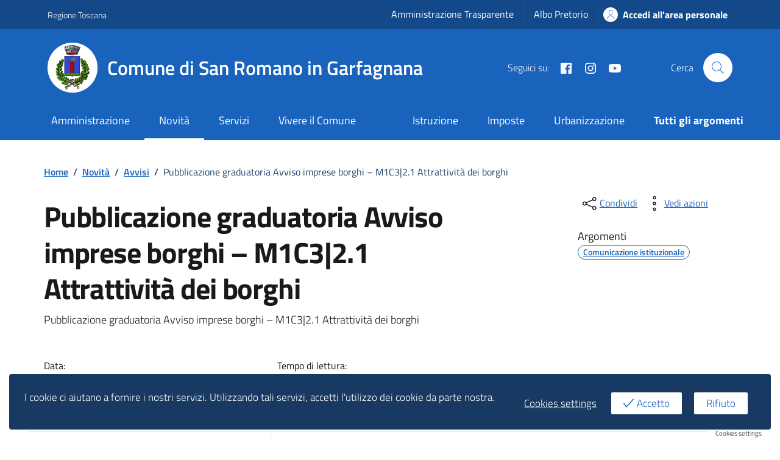

--- FILE ---
content_type: text/css
request_url: https://comune.san-romano-in-garfagnana.lu.it/wp-content/themes/design-comuni-wordpress-theme-1.7.0-child/style.css?ver=6.7.4
body_size: 3705
content:
/*
Theme Name:   Design Comuni Italia Child Theme
Theme URI:    https://www.smai.eu
Description:  
Author:       webmaster@smai.eu
Author URI:   https://www.smai.eu
Template:     design-comuni-wordpress-theme-1.7.0
Version:      1.7.0
License:      GNU General Public License v2 or later
License URI:  http://www.gnu.org/licenses/gpl-2.0.html
Text Domain:  design_comuni_italia
*/

.mt-n1 {
    margin-top: -4px;
}
.mt-n2 {
    margin-top: -8px;
}
.mt-n3 {
    margin-top: -16px;
}
.mt-n4 {
    margin-top: -24px;
}
.mt-n5 {
    margin-top: -48px;
}

.mb-n1 {
    margin-bottom: -4px;
}
.mb-n2 {
    margin-bottom: -8px;
}
.mb-n3 {
    margin-bottom: -16px;
}
.mb-n4 {
    margin-bottom: -24px;
}
.mb-n5 {
    margin-bottom: -48px;
}

.ms-n1 {
    margin-left: -4px;
}
.ms-n2 {
    margin-left: -8px;
}
.ms-n3 {
    margin-left: -16px;
}
.ms-n4 {
    margin-left: -24px;
}
.ms-n5 {
    margin-left: -48px;
}

.me-n1 {
    margin-right: -4px;
}
.me-n2 {
    margin-right: -8px;
}
.me-n3 {
    margin-right: -16px;
}
.me-n4 {
    margin-right: -24px;
}
.me-n5 {
    margin-right: -48px;
}

 
.card-avatar-squared {
    margin-top: -16px;
    margin-right: -24px;
    margin-bottom: -16px;
    max-width: 128px;
    max-height: 128px;
}

.card-avatar-squared img {
    object-fit: cover;
    width: 100%;
    height: 100%;
}

.dcic-carousel-slide-squared .card.card-img .img-responsive-wrapper .img-responsive {
    padding-bottom: 100%;
}

.dcic-home-argomenti-custom-bg {
    width: 100%;
    height: 300px;
    left: 0;
    top: 0;
    background-size: cover;
    background-position: 50%;
    background-color: #f5f5f5;
}

.evidence-section .section.unfiltered {
    background-blend-mode: unset;
    background-color: transparent;
}

.transform-unset {
    transform: none !important;
}

.dnd-upload-status .dnd-upload-details .dnd-progress-bar {
    background: #e9e9e9 !important;
    height: 16px;
    display: flex;
    align-items: center;
    position: relative;
    width: 100%;
}

.dnd-upload-status .dnd-upload-details .dnd-progress-bar span {
    line-height: 1px;
    text-align: left;
    text-indent: -40px;
    font-size: 13px;
    color: #181818;
    height: 4px;
    border-radius: 2px;
    padding-right: 0;
    /* margin-left: 40px; */
    display: block;
    position: relative;
    z-index: 1;
    width: 0;
    background: linear-gradient(45deg, #8BC34A, #4CAF50);
}

span.dnd-progress-bar:after {
    content: " ";
    width: calc(100% - 20px);
    background: #e7e7e7;
    position: absolute;
    height: 4px;
    z-index: 0;
    border-radius: 2px;
    margin-left: 10px;
    left: 0;
    top: 6px;
}

.dnd-upload-status.complete .dnd-upload-details .dnd-progress-bar span {
    color: #ffffff;
    padding-right: 3px;
    font-weight: 600;
}

.dnd-upload-status .dnd-upload-details .name {
    color: inherit;
    align-items: flex-end;
}

.dnd-upload-status .dnd-upload-details .name span {
    font-size: .889rem;
    font-weight: 600;
    text-overflow: ellipsis;
    white-space: nowrap;
    overflow: hidden;
}

.dnd-upload-status .dnd-upload-details .name em {
    font-weight: 400;
    color: #676c7e;
    font-size: .75em;
    margin-left: 0;
    display: inline-block;
    font-style: normal;
}

.dnd-upload-status .dnd-upload-image {
    border: 0;
}

/*
.dnd-upload-status .dnd-upload-details .dnd-progress-bar span {
    line-height: 4px;
    text-align: left;
    text-indent: -999em;
}

.dnd-upload-status .dnd-upload-details .dnd-progress-bar {
    background: #d8d9da;
    height: 4px;
}
*/

.codedropz-upload-wrapper span.has-error-msg {
    font-style: normal;
    color: #ce2740;
    font-size: .777rem;
    font-weight: normal;
    display: block;
}

.dnd-upload-status .dnd-upload-details span.has-error {
    color: #ce2740;
    font-weight: normal;
    font-size: .777rem;
}

.wpcf7-not-valid-tip {
    color: #ce2740;
    font-weight: normal;
    display: block;
    margin-left: 0.5rem;
    width: 100%;
    margin-top: 0.25rem;
    font-size: .777rem;
}

.codedropz-btn-wrap {
    display: inline-block;
    margin-left: 5px;
}

.wpcf7-form-control-wrap.dcic-checkbox .wpcf7-list-item {
    margin-left: 0;
}

.wpcf7-form-control-wrap.dcic-checkbox .wpcf7-form-control {
    display: block;
}

.cmp-text-area .form-group .form-control.text-area {
    box-shadow: unset;
}

.cmp-text-area .form-group .form-control.text-area.is-invalid {
    border-color: #cc334d !important;
}

.wpcf7-not-valid {
    background: url("data:image/svg+xml,%3Csvg xmlns='http://www.w3.org/2000/svg' fill='%23f73e5a' viewBox='0 0 384 512'%3E%3Cpath d='M231.6 256l130.1-130.1c4.7-4.7 4.7-12.3 0-17l-22.6-22.6c-4.7-4.7-12.3-4.7-17 0L192 216.4 61.9 86.3c-4.7-4.7-12.3-4.7-17 0l-22.6 22.6c-4.7 4.7-4.7 12.3 0 17L152.4 256 22.3 386.1c-4.7 4.7-4.7 12.3 0 17l22.6 22.6c4.7 4.7 12.3 4.7 17 0L192 295.6l130.1 130.1c4.7 4.7 12.3 4.7 17 0l22.6-22.6c4.7-4.7 4.7-12.3 0-17L231.6 256z'/%3E%3C/svg%3E");
    padding-right: calc(1.5em + 0.75rem);
    background-repeat: no-repeat;
    background-position: right calc(0.375em + 0.1875rem) center;
    background-size: calc(0.75em + 0.375rem) calc(0.75em + 0.375rem);
    background-size: 70px 20px !important;
    border-color: #cc334d !important;
}


.wpcf7 form.wpcf7-form .wpcf7-response-output {
    position: relative;
    padding: 1rem 1rem;
    margin: 1rem 0 4.5rem;
    border: 1px solid #5d6583;
    padding-left: 4em;
    background-color: #fff;
    border-radius: 0;
    color: #1a1a1a;
    max-width: 700px;    
}

.wpcf7 form.wpcf7-form.sent .wpcf7-response-output {
    background-position: 20px 16px;
    background-repeat: no-repeat;
    background-size: 32px 32px;
    border-left: 8px solid hsl(160deg, 100%, 25%);
    background-image: url("data:image/svg+xml,%3Csvg xmlns='http://www.w3.org/2000/svg' viewBox='0 0 24 24'%3E%3Cpath fill='hsl(160deg, 100%, 25%)' d='M17.1 7.9l.7.7-7.8 7.6-4.7-4.6.7-.7 4 3.9zM22 12A10 10 0 1 1 12 2a10 10 0 0 1 10 10zm-1 0a9 9 0 1 0-9 9 9 9 0 0 0 9-9z'%3E%3C/path%3E%3C/svg%3E")
}

.wpcf7 form.wpcf7-form.failed .wpcf7-response-output,
.wpcf7 form.wpcf7-form.aborted .wpcf7-response-output,
.wpcf7 form.wpcf7-form.spam .wpcf7-response-output,
.wpcf7 form.wpcf7-form.invalid .wpcf7-response-output,
.wpcf7 form.wpcf7-form.unaccepted .wpcf7-response-output {
    background-position: 20px 16px;
    background-repeat: no-repeat;
    background-size: 32px 32px;
	border-left: 8px solid hsl(350deg, 60%, 50%);
    background-image: url("data:image/svg+xml,%3Csvg xmlns='http://www.w3.org/2000/svg' viewBox='0 0 24 24'%3E%3Cpath fill='hsl(350deg, 60%, 50%)' d='M11.5 14.2V5.7h1.2v8.5zm-.1 4.1h1.2v-1.8h-1.2zM22 7.9v8.3L16.1 22H7.9L2 16.2V7.9L7.9 2h8.2zm-1 .4L15.7 3H8.3L3 8.3v7.5L8.3 21h7.4l5.3-5.2z'%3E%3C/path%3E%3C/svg%3E")
}

.wpcf7-form.submitting .wpcf7-submit {
    pointer-events: none;
    opacity: .5;
    cursor: none;
}

.wpcf7-form .wpcf7-submit {
    transition: opacity .1s ease-in-out;
}

#menu-bottom-footer {
    display: flex;
    flex-wrap: wrap;
	margin-bottom: .5rem;
	gap: .5rem 1rem;
}

#menu-bottom-footer li {
    flex-grow: 0;
    font-size: .777rem;
    align-items: center;
    margin-bottom: .5rem;
}

#menu-bottom-footer li:last-child {
	width:100%;
	margin-top: 1rem
}

#menu-bottom-footer li:first-child {
	width:100%;
}

@media (min-width: 768px) {
	#menu-bottom-footer li:last-child {
		margin-left: auto;
		margin-top: 0;
		width: auto
	}
	#menu-bottom-footer li:first-child {
		width:auto
	}	
}

#menu-bottom-footer li a {
    font-size: inherit;
}

.it-footer .footer-bottom {
    padding-bottom: 0;
}

#radio-appointment {
    max-height: 270px;
    overflow-y: auto;
}

.notification {
    z-index: 10;
}



/* SC 2.4.7 - Tech F78-2.4.7 [WCAG 2.1 (AA)]Using an author-supplied, highly visible focus indicator
 SC 2.4.7 - Tech G195-2.4.7 [WCAG 2.1 (AA)]Using an author-supplied, highly visible focus indicator
*/

.it-header-wrapper .it-header-slim-wrapper .it-header-slim-wrapper-content .it-header-slim-right-zone a {
	margin-top: 0;
    margin-bottom: 0;
	padding: 4.5px 8px;
}

@media (min-width: 992px) {
	.it-header-slim-wrapper .it-header-slim-wrapper-content a.navbar-brand {
		padding-top: 6px;
		padding-bottom: 6px;
	} 
	.it-header-wrapper .it-header-slim-wrapper .it-header-slim-wrapper-content .it-header-slim-right-zone a {
		margin-top: 0;
		margin-bottom: 0;
		height: calc(100% - 12px);
		align-self: center;
	}
}


/* SC 1.4.3 - Tech G18 [WCAG 2.1 (AA)]Ensuring that a contrast ratio of at least 4.5:1 exists between text (and images of text) and background behind the text
*/
.card .card-body .card-title.h5.sito-tematico {
    color: white;
}
.card .card-body .card-title.h5.sito-tematico + p {
    color: white;
}

button:focus {
    z-index: 10;
}

.btn-confirm-action {
	background-color: #1a63bc;
    border-color: #1a63bc;
	color: #fff;
    font-weight:bold;	
}

.btn-confirm-action:hover {
    background-color: #155098;
    color: #fff;
    border-color: #144a8d;
}

.input-group-append.d-flex .btn-confirm-action {
	border-radius: 0 4px 4px 0;
}

/* SC 1.4.3 - Tech G18 [WCAG 2.1 (AA)]Ensuring that a contrast ratio of at least 4.5:1 exists between text (and images of text) and background behind the textop
*/
.evidence-section .card.card-teaser .card-text {
    font-size: 1rem;
    font-weight: 500;
	background: white;
    color: var(--bs-card-color);
}

@media (min-width: 576px) {
	.evidence-section .card.card-teaser .card-text {
		font-size: 0.975rem;
	}
}

.cmp-rating .iscrizioni-header .step {
    background: white;
    color: var(--bs-card-color);
}

.it-header-wrapper .navbar-collapsable .logo-hamburger .it-brand-title {
    background: white;
}

.modal-body .search-form label,
.cmp-rating .form-group label {
	background: white;
}

.it-header-wrapper .navbar-collapsable .it-socials {
    background: white;
	color: #383838;
    font-weight: 600;
    font-size: .925rem;
}

.navbar .close-div .close-menu {
    color: #ffffff;
    font-size:.925rem;
}

/* SC 1.4.10 - Tech C38 [WCAG 2.1 (AA)]Using CSS width, max-width and flexbox to fit labels and inputs
*/

@media (max-width: 767.8px) {
	.modal.search-modal .row.variable-gutters>.col, 
	.modal.search-modal .row.variable-gutters>[class*=col-] {
		padding-right: 0;
		padding-left: 0;
	}
	
	.modal.search-modal .row.variable-gutters {
		margin-right: 0;
		margin-left: 0;
	}
	
	.modal.search-modal .input-group {
		align-items: end;
	}
}

/* SC 1.4.10 - Tech C38 [WCAG 2.1 (AA)]Using CSS width, max-width and flexbox to fit labels and inputs
*/

/* SC 1.4.3 - Tech G18 [WCAG 2.1 (AA)]Ensuring that a contrast ratio of at least 4.5:1 exists between text (and images of text) and background behind the text
*/
.cmp-hero .it-hero-wrapper .it-hero-text-wrapper .hero-title {
    color:#191919;
	background:#fff
}

.cmp-hero .it-hero-wrapper .it-hero-text-wrapper .hero-text {
    background:#fff
}

.cmp-card-simple .text-paragraph {
    color:#191919;
	background:#fff
}

.cmp-card-simple p.text-secondary {
    color:#3d4a57;
	background:#fff
}


/* cookie bar */

.eu-cookies-bar-cookies-bar {
    margin: 15px auto;
}

.eu-cookies-bar-cookies-bar a {
    color:inherit;
}

.eu-cookies-bar-cookies-bar-button.eu-cookies-bar-cookies-bar-button-accept,
.eu-cookies-bar-cookies-bar-button.eu-cookies-bar-cookies-bar-button-decline {
    padding: 5px 20px;
}

@media screen and (max-width: 768px) {
	.eu-cookies-bar-cookies-bar-wrap .eu-cookies-bar-cookies-bar {
		font-size: 15px !important;
	}
}

@media screen and (max-width: 1280px) {
	.eu-cookies-bar-cookies-bar {
		margin: 15px;
	}
}

.dropdown-action-label {
	background:#fff;
	color:var(--bs-primary);
}

.btn:hover .dropdown-action-label {
	color: var(--bs-btn-hover-color)
}


#search-form-bottom, .search-modal #search-form {
    display: -webkit-box;
    display: -webkit-flex;
    display: -ms-flexbox;
    display: flex;
    -webkit-align-items: flex-start;
    -webkit-box-align: flex-start;
    -ms-flex-align: flex-start;
    align-items: flex-start;
    -webkit-flex: 1;
    -ms-flex: 1;
    flex: 1
}

.search-modal .modal-title {
    max-width: 1296px;
    margin-left: auto;
    margin-right: auto;
}

.cmp-input-search {
    display: -webkit-box;
    display: -webkit-flex;
    display: -ms-flexbox;
    display: flex;
    -webkit-align-items: flex-start;
    -webkit-box-align: flex-start;
    -ms-flex-align: flex-start;
    align-items: flex-start;
    -webkit-flex: 1;
    -ms-flex: 1;
    flex: 1
}

.search-modal .cmp-input-search {
    max-width: 1316px;
    margin: 0 auto;
    padding: 0 2vw;
    flex-direction: column;
}

.cmp-input-search>div:not(.row) {
    -webkit-flex: 1;
    -ms-flex: 1;
    flex: 1;
    min-height: 2.75rem;
    padding-bottom: 0.125rem;
}

.home .cmp-input-search>div:not(.row) {
    background: #f6f6f6;
    
}

.search-modal .cmp-input-search>div:not(.row) {
    background: #ffffff;
    width: 100%;
}

.cmp-input-search>div>div:not(.col-lg-5) {
    display: -webkit-box;
    display: -webkit-flex;
    display: -ms-flexbox;
    display: flex
}

.search-modal .cmp-input-search>div>div:not(.col-lg-5) {
    align-items: self-end;
    gap: 1.5rem;
}


.cmp-input-search>div>div>div:not(.searches-list-wrapper) {
    position: relative;
    color: #141414;
    -webkit-box-flex: 1;
    -webkit-flex-grow: 1;
    -ms-flex-positive: 1;
    flex-grow: 1;
    display: -webkit-box;
    display: -webkit-flex;
    display: -ms-flexbox;
    display: flex;
    -webkit-align-items: flex-start;
    -webkit-box-align: flex-start;
    -ms-flex-align: flex-start;
    align-items: flex-start
}

.home .cmp-input-search>div>div>div:not(.searches-list-wrapper) {
    background: #f6f6f6;    
}

.search-modal .cmp-input-search>div>div>div:not(.searches-list-wrapper) {
    background: #fff;
}

.cmp-input-search .autocomplete.form-control + .form-check {
    width: 190px;
    min-width: 190px;
}

.cmp-input-search .form-check > [type=checkbox]+label {
    font-size: .8rem;
}

.cmp-input-search .autocomplete-icon {
    left: 0;
    padding: .35rem .5rem;
    position: absolute;
    top: 0;
    width: 2.5rem;
    z-index: 5;
    height: 2.5rem;
    border-bottom: 1px solid #5d7083
}

.search-modal .cmp-input-search .autocomplete-icon {
    padding: 1.05rem 0 0 1rem;
    width: 3.5rem;
    height: 100%;
    border-bottom: none;
    background: transparent;
}

.cmp-input-search .autocomplete.form-control {
    padding-left: 3rem;
    width: 100%
}

.search-modal .cmp-input-search .autocomplete.form-control {
    padding-left: 4rem;
    font-size: 2.2222222222rem;
    font-weight: 400;
    height: auto;
}

.cmp-input-search button[type=submit] {
    height: 2.5rem;
    border-radius: 0 4px 4px 0;
    line-height: 1
}

.search-modal .cmp-input-search button[type=submit] {
    height: 2.5rem;
    border-radius: 4px;
    padding-left: 2rem;
}

.cmp-accordion.faq .accordion-header .button-wrapper {
	background:#fff
}

main button:focus:not(:focus-visible) {
	box-shadow: 0 0 0 3px #fff !important;
    outline: 3px solid #000 !important;
}

.leaflet-container .leaflet-control-attribution {
    display: initial;
}

/*  SC 1.4.1 - Tech F73 [WCAG 2.1 (A)]Failure of Success Criterion 1.4.1 due to creating links that are not visually evident without color visionopen_in_new */
.leaflet-bar a.leaflet-disabled {
    cursor: default;
    background-color: #ffffff;
    color: #686868;
    cursor: not-allowed;
    box-shadow: inset 100px 100px #62626254;
}

/* SC 1.4.1 - Tech F73 [WCAG 2.1 (A)]Failure of Success Criterion 1.4.1 due to creating links that are not visually evident without color vision */
.leaflet-container .leaflet-control-attribution a {
    color: var(--bs-link-color);
    text-decoration: underline;
    font-weight: 600;
}

--- FILE ---
content_type: application/x-javascript
request_url: https://comune.san-romano-in-garfagnana.lu.it/wp-content/themes/design-comuni-wordpress-theme-1.7.0/assets/js/modernizr.custom.js?ver=6.7.4
body_size: 3405
content:
window.Modernizr=function(e,u,f){function d(e,t){return typeof e===t}function p(e,t){for(var n in e)if(!~(""+(n=e[n])).indexOf("-")&&a[n]!==f)return"pfx"!=t||n;return!1}function r(e,t,n){var r=e.charAt(0).toUpperCase()+e.slice(1),o=(e+" "+v.join(r+" ")+r).split(" ");if(d(t,"string")||void 0===t)return p(o,t);var i,a=(e+" "+y.join(r+" ")+r).split(" "),c=t,l=n;for(i in a){var s=c[a[i]];if(s!==f)return!1===l?a[i]:d(s,"function")?s.bind(l||c):s}return!1}function n(e,t,n,r){var o,i,a,c=u.createElement("div"),l=u.body,s=l||u.createElement("body");if(parseInt(n,10))for(;n--;)(i=u.createElement("div")).id=r?r[n]:m+(n+1),c.appendChild(i);return o=["&#173;",'<style id="s',m,'">',e,"</style>"].join(""),c.id=m,(l?c:s).innerHTML+=o,s.appendChild(c),l||(s.style.background="",s.style.overflow="hidden",a=h.style.overflow,h.style.overflow="hidden",h.appendChild(s)),o=t(c,e),l?c.parentNode.removeChild(c):(s.parentNode.removeChild(s),h.style.overflow=a),!!o}var t,o,i={},h=u.documentElement,m="modernizr",a=u.createElement(m).style,c=" -webkit- -moz- -o- -ms- ".split(" "),v=(M="Webkit Moz O ms").split(" "),y=M.toLowerCase().split(" "),l={},s=[],g=s.slice,b={}.hasOwnProperty,E=void 0!==b&&void 0!==b.call?function(e,t){return b.call(e,t)}:function(e,t){return t in e&&void 0===e.constructor.prototype[t]};for(o in Function.prototype.bind||(Function.prototype.bind=function(n){var r=this;if("function"!=typeof r)throw new TypeError;var o=g.call(arguments,1),i=function(){var e,t;return this instanceof i?((e=function(){}).prototype=r.prototype,e=new e,t=r.apply(e,o.concat(g.call(arguments))),Object(t)===t?t:e):r.apply(n,o.concat(g.call(arguments)))};return i}),l.touch=function(){var t;return"ontouchstart"in e||e.DocumentTouch&&u instanceof DocumentTouch?t=!0:n(["@media (",c.join("touch-enabled),("),m,")","{#modernizr{top:9px;position:absolute}}"].join(""),function(e){t=9===e.offsetTop}),t},l.cssanimations=function(){return r("animationName")},l.csstransitions=function(){return r("transition")},l)E(l,o)&&(t=o.toLowerCase(),i[t]=l[o](),s.push((i[t]?"":"no-")+t));i.addTest=function(e,t){if("object"==typeof e)for(var n in e)E(e,n)&&i.addTest(n,e[n]);else{if(e=e.toLowerCase(),i[e]!==f)return i;t="function"==typeof t?t():t,h.className+=" "+(t?"":"no-")+e,i[e]=t}return i},a.cssText="";var j=u;function C(){var e=P.elements;return"string"==typeof e?e.split(" "):e}function w(e){var t=L[e[k]];return t||(t={},D++,e[k]=D,L[D]=t),t}function x(e,t,n){return t=t||j,T?t.createElement(e):(t=(n=n||w(t)).cache[e]?n.cache[e].cloneNode():A.test(e)?(n.cache[e]=n.createElem(e)).cloneNode():n.createElem(e)).canHaveChildren&&!O.test(e)?n.frag.appendChild(t):t}function S(e){var t,n,r,o,i=w(e=e||j);return!P.shivCSS||N||i.hasCSS||(i.hasCSS=(o=(r=e).createElement("p"),r=r.getElementsByTagName("head")[0]||r.documentElement,o.innerHTML="x<style>article,aside,figcaption,figure,footer,header,hgroup,nav,section{display:block}mark{background:#FF0;color:#000}</style>",!!r.insertBefore(o.lastChild,r.firstChild))),T||(t=e,(n=i).cache||(n.cache={},n.createElem=t.createElement,n.createFrag=t.createDocumentFragment,n.frag=n.createFrag()),t.createElement=function(e){return P.shivMethods?x(e,t,n):n.createElem(e)},t.createDocumentFragment=Function("h,f","return function(){var n=f.cloneNode(),c=n.createElement;h.shivMethods&&("+C().join().replace(/\w+/g,function(e){return n.createElem(e),n.frag.createElement(e),'c("'+e+'")'})+");return n}")(P,n.frag)),e}var N,T,F,M=this.html5||{},O=/^<|^(?:button|map|select|textarea|object|iframe|option|optgroup)$/i,A=/^(?:a|b|code|div|fieldset|h1|h2|h3|h4|h5|h6|i|label|li|ol|p|q|span|strong|style|table|tbody|td|th|tr|ul)$/i,k="_html5shiv",D=0,L={};try{var z=j.createElement("a");z.innerHTML="<xyz></xyz>",N="hidden"in z,T=1==z.childNodes.length||(j.createElement("a"),void 0===(F=j.createDocumentFragment()).cloneNode)||void 0===F.createDocumentFragment||void 0===F.createElement}catch(e){T=N=!0}var P={elements:M.elements||"abbr article aside audio bdi canvas data datalist details figcaption figure footer header hgroup mark meter nav output progress section summary time video",shivCSS:!1!==M.shivCSS,supportsUnknownElements:T,shivMethods:!1!==M.shivMethods,type:"default",shivDocument:S,createElement:x,createDocumentFragment:function(e,t){if(e=e||j,T)return e.createDocumentFragment();for(var n=(t=t||w(e)).frag.cloneNode(),r=0,o=C(),i=o.length;r<i;r++)n.createElement(o[r]);return n}};return this.html5=P,S(j),i._version="2.6.2",i._prefixes=c,i._domPrefixes=y,i._cssomPrefixes=v,i.testProp=function(e){return p([e])},i.testAllProps=r,i.testStyles=n,i.prefixed=function(e,t,n){return t?r(e,t,n):r(e,"pfx")},h.className=h.className.replace(/(^|\s)no-js(\s|$)/,"$1$2")+(" js "+s.join(" ")),i}(this,this.document),function(e,p){function f(e){return"[object Function]"==o.call(e)}function h(e){return"string"==typeof e}function d(){}function m(e){return!e||"loaded"==e||"complete"==e||"uninitialized"==e}function v(){var e=b.shift();E=1,e?e.t?y(function(){("c"==e.t?N.injectCss:N.injectJs)(e.s,0,e.a,e.x,e.e,1)},0):(e(),v()):E=0}function t(e,t,n,r,o){return E=0,t=t||"j",h(e)?(a="c"==t?x:w,c=e,l=this.i++,o=o||N.errorTimeout,s=p.createElement(a),f=u=0,d={t:t,s:c,e:n,a:r,x:o},1===S[c]&&(f=1,S[c]=[]),"object"==a?s.data=c:(s.src=c,s.type=a),s.width=s.height="0",s.onerror=s.onload=s.onreadystatechange=function(){i.call(this,f)},b.splice(l,0,d),"img"!=a&&(f||2===S[c]?(C.insertBefore(s,j?null:g),y(i,o)):S[c].push(s))):(b.splice(this.i++,0,e),1==b.length&&v()),this;function i(e){if(!u&&m(s.readyState)&&(d.r=u=1,E||v(),s.onload=s.onreadystatechange=null,e))for(var t in"img"!=a&&y(function(){C.removeChild(s)},50),S[c])S[c].hasOwnProperty(t)&&S[c][t].onload()}var a,c,l,s,u,f,d}function c(){var e=N;return e.loader={load:t,i:0},e}var n,r=p.documentElement,y=e.setTimeout,g=p.getElementsByTagName("script")[0],o={}.toString,b=[],E=0,i="MozAppearance"in r.style,j=i&&!!p.createRange().compareNode,C=j?r:g.parentNode,r=e.opera&&"[object Opera]"==o.call(e.opera),r=!!p.attachEvent&&!r,w=i?"object":r?"script":"img",x=r?"script":w,a=Array.isArray||function(e){return"[object Array]"==o.call(e)},l=[],S={},s={timeout:function(e,t){return t.length&&(e.timeout=t[0]),e}},N=function(e){function u(e,t,n,r,o){var i=function(e){for(var t,n,e=e.split("!"),r=l.length,o=e.pop(),i=e.length,o={url:o,origUrl:o,prefixes:e},a=0;a<i;a++)n=e[a].split("="),(t=s[n.shift()])&&(o=t(o,n));for(a=0;a<r;a++)o=l[a](o);return o}(e),a=i.autoCallback;i.url.split(".").pop().split("?").shift(),i.bypass||(t=t&&(f(t)?t:t[e]||t[r]||t[e.split("/").pop().split("?")[0]]),i.instead?i.instead(e,t,n,r,o):(S[i.url]?i.noexec=!0:S[i.url]=1,n.load(i.url,i.forceCSS||!i.forceJS&&"css"==i.url.split(".").pop().split("?").shift()?"c":void 0,i.noexec,i.attrs,i.timeout),(f(t)||f(a))&&n.load(function(){c(),t&&t(i.origUrl,o,r),a&&a(i.origUrl,o,r),S[i.url]=2})))}function t(e,t){function n(n,e){if(n){if(h(n))u(n,c=e?c:function(){var e=[].slice.call(arguments);l.apply(this,e),s()},t,0,i);else if(Object(n)===n)for(o in r=function(){var e,t=0;for(e in n)n.hasOwnProperty(e)&&t++;return t}(),n)n.hasOwnProperty(o)&&(e||--r||(f(c)?c=function(){var e=[].slice.call(arguments);l.apply(this,e),s()}:c[o]=function(t){return function(){var e=[].slice.call(arguments);t&&t.apply(this,e),s()}}(l[o])),u(n[o],c,t,o,i))}else e||s()}var r,o,i=!!e.test,a=e.load||e.both,c=e.callback||d,l=c,s=e.complete||d;n(i?e.yep:e.nope,!!a),a&&n(a)}var n,r,o=this.yepnope.loader;if(h(e))u(e,0,o,0);else if(a(e))for(n=0;n<e.length;n++)h(r=e[n])?u(r,0,o,0):a(r)?N(r):Object(r)===r&&t(r,o);else Object(e)===e&&t(e,o)};N.addPrefix=function(e,t){s[e]=t},N.addFilter=function(e){l.push(e)},N.errorTimeout=1e4,null==p.readyState&&p.addEventListener&&(p.readyState="loading",p.addEventListener("DOMContentLoaded",n=function(){p.removeEventListener("DOMContentLoaded",n,0),p.readyState="complete"},0)),e.yepnope=c(),e.yepnope.executeStack=v,e.yepnope.injectJs=function(e,t,n,r,o,i){var a,c,l=p.createElement("script"),r=r||N.errorTimeout;for(c in l.src=e,n)l.setAttribute(c,n[c]);t=i?v:t||d,l.onreadystatechange=l.onload=function(){!a&&m(l.readyState)&&(a=1,t(),l.onload=l.onreadystatechange=null)},y(function(){a||t(a=1)},r),o?l.onload():g.parentNode.insertBefore(l,g)},e.yepnope.injectCss=function(e,t,n,r,o,i){var a,t=i?v:t||d;for(a in(r=p.createElement("link")).href=e,r.rel="stylesheet",r.type="text/css",n)r.setAttribute(a,n[a]);o||(g.parentNode.insertBefore(r,g),y(t,0))}}(this,document),Modernizr.load=function(){yepnope.apply(window,[].slice.call(arguments,0))};

--- FILE ---
content_type: application/x-javascript
request_url: https://comune.san-romano-in-garfagnana.lu.it/wp-content/themes/design-comuni-wordpress-theme-1.7.0/assets/js/utils.js
body_size: -35
content:
const escapeHTML=function(e){return e.toString().replace(/</g,"&lt;").replace(/>/g,"&gt;").replace(/'/g,"&#39;").replace(/"/g,"&#34;")};

--- FILE ---
content_type: application/x-javascript
request_url: https://comune.san-romano-in-garfagnana.lu.it/wp-content/plugins/captcha-for-contact-form-7/core/assets/f12-cf7-captcha-cf7.js
body_size: 999
content:
/**
 * Reload all Captchas
 * This will regenerate the Hash and the Captcha Value
 */
window.f12cf7captcha_cf7 = {
    /**
     * Reload Captchas
     */
    reloadAllCaptchas: function () {
       jQuery(document).find('.f12c').each(function () {
           window.f12cf7captcha_cf7.reloadCaptcha(jQuery(this));
        });
    },

    /**
     * Reload Captchas
     */
    reloadCaptcha: function (e) {
        e.closest('.f12-captcha').find('.f12c').each(function () {
            var input_id = jQuery(this).attr('id');
            var hash_id = 'hash_' + input_id;

            var hash = jQuery('#' + hash_id);
            var label = e.closest('.f12-captcha').find('.c-data');
            var method = jQuery(this).attr('data-method');

            jQuery.ajax({
                type: 'POST',
                url: f12_cf7_captcha.ajaxurl,
                data: {
                    action: 'f12_cf7_captcha_reload',
                    captchamethod: method
                },
                success: function (data, textStatus, XMLHttpRequest) {
                    data = JSON.parse(data);

                    if (method == 'image') {
                        label.find('.captcha-image').html(data.label);
                    }
                    if (method == 'math') {
                        label.find('.captcha-calculation').html(data.label);
                    }
                    hash.val(data.hash);
                },
                error: function (XMLHttpRequest, textstatus, errorThrown) {
                    console.log(errorThrown);
                }
            });
        });
    },

    /**
     * Reload Timer
     */
    reloadTimer: function () {
        jQuery(document).find('.f12t').each(function () {
            var fieldname = 'f12_timer';
            var field = jQuery(this).find('.' + fieldname);

            jQuery.ajax({
                type: 'POST',
                url: f12_cf7_captcha.ajaxurl,
                data: {
                    action: 'f12_cf7_captcha_timer_reload'
                },
                success: function (data, textStatus, XMLHttpRequest) {
                    data = JSON.parse(data);
                    field.val(data.hash);
                },
                error: function (XMLHttpRequest, textstatus, errorThrown) {
                    console.log(errorThrown);
                }
            });
        });
    },
    /**
     * Init
     */
    init: function () {
        /**
         * Reload the Captcha by User
         * @param document
         */
        jQuery(document).on('click', '.cf7.captcha-reload', function (e) {
            e.preventDefault();
            e.stopPropagation();

            window.f12cf7captcha_cf7.reloadCaptcha(jQuery(this));
            //window.f12cf7captcha_cf7.reloadTimer();
        });

        /**
         * Add timer information when the user clicks on the submit button so we can check the time the user needs
         * from displaying the form to submit
         */
        jQuery(document).on('click', 'button[type=submit], input[type="submit"]', function () {
            // Get the current timestamp in milliseconds using Date.now()
            var timestamp = Date.now();

            // Combine the timestamp and date milliseconds to create a JavaScript microtime value
            var js_microtime = timestamp / 1000;

            jQuery(this).closest('form').find('.js_end_time').val(js_microtime)
        });

        /**
         * Add timer information when the form has been loaded
         */
        jQuery(document).ready(function () {
            // Get the current timestamp in milliseconds using Date.now()
            var timestamp = Date.now();

            // Combine the timestamp and date milliseconds to create a JavaScript microtime value
            var js_microtime = (timestamp / 1000);

            jQuery(document).find('form').each(function () {
                jQuery(this).find('.js_start_time').val(js_microtime);
            });
        });

        /**
         * Add Event Listener from Contact Form 7
         */
        var wpcf7Elm = document.querySelector('.wpcf7');

        if (typeof (wpcf7Elm) === 'undefined' || wpcf7Elm === null) {
            return;
        }

        wpcf7Elm.addEventListener('wpcf7mailsent', function (event) {
            window.f12cf7captcha_cf7.reloadAllCaptchas();
            window.f12cf7captcha_cf7.reloadTimer();
        }, false);

        wpcf7Elm.addEventListener('wpcf7submit', function (event) {
            window.f12cf7captcha_cf7.reloadAllCaptchas();
            window.f12cf7captcha_cf7.reloadTimer();
        }, false);

        wpcf7Elm.addEventListener('wpcf7spam', function (event) {
            var id = event.detail.apiResponse.into;

            if (typeof (id) === 'undefined') {
                return;
            }

            jQuery(id).find('.f12c').addClass('wpcf7-not-valid not-valid');
        }, false);
    }
}

window.f12cf7captcha_cf7.init();

--- FILE ---
content_type: application/x-javascript
request_url: https://comune.san-romano-in-garfagnana.lu.it/wp-content/themes/design-comuni-wordpress-theme-1.7.0/assets/js/load_more.js
body_size: 321
content:
const params = {},
    handleOnClick = e => {
        var o, a;
        for ([o, a] of new URLSearchParams(e)) "post_count" === o && params.post_count || (params[o] = a);
        fetch(data.ajaxurl, {
            method: "POST",
            credentials: "same-origin",
            headers: {
                "Content-Type": "application/x-www-form-urlencoded",
                "Cache-Control": "no-cache"
            },
            body: new URLSearchParams({
                action: "load_more",
                query: data.posts,
                page: data.current_page,
                ...params
            })
        }).then(e => e.json()).then(e => {
            document.querySelector("#load-more").innerHTML = e.response, params.post_count = e.post_count, e.all_results && (document.querySelector("#load-more-btn").classList.add("d-none"), document.querySelector("#no-more-results").classList.remove("d-none"))
        }).catch(e => {
            console.log("err", e)
        })
    };

--- FILE ---
content_type: application/x-javascript
request_url: https://comune.san-romano-in-garfagnana.lu.it/wp-content/themes/design-comuni-wordpress-theme-1.7.0/assets/js/components/fitvids/jquery.fitvids.js?ver=6.7.4
body_size: 502
content:
!function(o){"use strict";o.fn.fitVids=function(t){var e,i,d={customSelector:null,ignore:null};return document.getElementById("fit-vids-style")||(e=document.head||document.getElementsByTagName("head")[0],(i=document.createElement("div")).innerHTML='<p>x</p><style id="fit-vids-style">.fluid-width-video-wrapper{width:100%;position:relative;padding:0;}.fluid-width-video-wrapper iframe,.fluid-width-video-wrapper object,.fluid-width-video-wrapper embed {position:absolute;top:0;left:0;width:100%;height:100%;}</style>',e.appendChild(i.childNodes[1])),t&&o.extend(d,t),this.each(function(){var t=['iframe[src*="player.vimeo.com"]','iframe[src*="youtube.com"]','iframe[src*="youtube-nocookie.com"]','iframe[src*="kickstarter.com"][src*="video.html"]',"object","embed"],r=(d.customSelector&&t.push(d.customSelector),".fitvidcignore");d.ignore&&(r=r+", "+d.ignore),(t=(t=(t=o(this).find(t.join(","))).not("object object")).not(r)).each(function(){var t,e,i=o(this);0<i.parents(r).length||"embed"===this.tagName.toLowerCase()&&i.parent("object").length||i.parent(".fluid-width-video-wrapper").length||(i.css("height")||i.css("width")||!isNaN(i.attr("height"))&&!isNaN(i.attr("width"))||(i.attr("height",9),i.attr("width",16)),t=("object"===this.tagName.toLowerCase()||i.attr("height")&&!isNaN(parseInt(i.attr("height"),10))?parseInt(i.attr("height"),10):i.height())/(isNaN(parseInt(i.attr("width"),10))?i.width():parseInt(i.attr("width"),10)),i.attr("name")||(e="fitvid"+o.fn.fitVids._count,i.attr("name",e),o.fn.fitVids._count++),i.wrap('<div class="fluid-width-video-wrapper"></div>').parent(".fluid-width-video-wrapper").css("padding-top",100*t+"%"),i.removeAttr("height").removeAttr("width"))})})},o.fn.fitVids._count=0}(window.jQuery||window.Zepto);

--- FILE ---
content_type: application/x-javascript
request_url: https://comune.san-romano-in-garfagnana.lu.it/wp-content/themes/design-comuni-wordpress-theme-1.7.0/assets/js/components/perfect-scrollbar-master/perfect-scrollbar/js/perfect-scrollbar.jquery.js?ver=6.7.4
body_size: 6096
content:
!function r(o,l,i){function s(e,t){if(!l[e]){if(!o[e]){var n="function"==typeof require&&require;if(!t&&n)return n(e,!0);if(a)return a(e,!0);throw(t=new Error("Cannot find module '"+e+"'")).code="MODULE_NOT_FOUND",t}n=l[e]={exports:{}},o[e][0].call(n.exports,function(t){return s(o[e][1][t]||t)},n,n.exports,r,o,l,i)}return l[e].exports}for(var a="function"==typeof require&&require,t=0;t<i.length;t++)s(i[t]);return s}({1:[function(t,e,n){"use strict";var r=t("../main"),o=t("../plugin/instances");function l(t){t.fn.perfectScrollbar=function(e){return this.each(function(){var t;"object"==typeof e||void 0===e?(t=e,o.get(this)||r.initialize(this,t)):"update"===(t=e)?r.update(this):"destroy"===t&&r.destroy(this)})}}"function"==typeof define&&define.amd?define(["jquery"],l):void 0!==(t=window.jQuery||window.$)&&l(t),e.exports=l},{"../main":7,"../plugin/instances":18}],2:[function(t,e,n){"use strict";n.add=function(t,e){var n;t.classList?t.classList.add(e):((n=t.className.split(" ")).indexOf(e)<0&&n.push(e),t.className=n.join(" "))},n.remove=function(t,e){var n;t.classList?t.classList.remove(e):(0<=(e=(n=t.className.split(" ")).indexOf(e))&&n.splice(e,1),t.className=n.join(" "))},n.list=function(t){return t.classList?Array.prototype.slice.apply(t.classList):t.className.split(" ")}},{}],3:[function(t,e,n){"use strict";var r={e:function(t,e){return(t=document.createElement(t)).className=e,t},appendTo:function(t,e){return e.appendChild(t),t},css:function(t,e,n){if("object"!=typeof e)return void 0===n?(l=e,window.getComputedStyle(t)[l]):(l=t,o=e,"number"==typeof n&&(n=n.toString()+"px"),l.style[o]=n,l);var r,o,l,i=t,s=e;for(r in s){var a=s[r];"number"==typeof a&&(a=a.toString()+"px"),i.style[r]=a}return i},matches:function(t,e){return void 0!==t.matches?t.matches(e):void 0!==t.matchesSelector?t.matchesSelector(e):void 0!==t.webkitMatchesSelector?t.webkitMatchesSelector(e):void 0!==t.mozMatchesSelector?t.mozMatchesSelector(e):void 0!==t.msMatchesSelector?t.msMatchesSelector(e):void 0},remove:function(t){void 0!==t.remove?t.remove():t.parentNode&&t.parentNode.removeChild(t)},queryChildren:function(t,e){return Array.prototype.filter.call(t.childNodes,function(t){return r.matches(t,e)})}};e.exports=r},{}],4:[function(t,e,n){"use strict";function r(t){this.element=t,this.events={}}function o(){this.eventElements=[]}r.prototype.bind=function(t,e){void 0===this.events[t]&&(this.events[t]=[]),this.events[t].push(e),this.element.addEventListener(t,e,!1)},r.prototype.unbind=function(e,n){var r=void 0!==n;this.events[e]=this.events[e].filter(function(t){return r&&t!==n||(this.element.removeEventListener(e,t,!1),!1)},this)},r.prototype.unbindAll=function(){for(var t in this.events)this.unbind(t)},o.prototype.eventElement=function(e){var t=this.eventElements.filter(function(t){return t.element===e})[0];return void 0===t&&(t=new r(e),this.eventElements.push(t)),t},o.prototype.bind=function(t,e,n){this.eventElement(t).bind(e,n)},o.prototype.unbind=function(t,e,n){this.eventElement(t).unbind(e,n)},o.prototype.unbindAll=function(){for(var t=0;t<this.eventElements.length;t++)this.eventElements[t].unbindAll()},o.prototype.once=function(t,e,n){var r=this.eventElement(t),o=function(t){r.unbind(e,o),n(t)};r.bind(e,o)},e.exports=o},{}],5:[function(t,e,n){"use strict";function r(){return Math.floor(65536*(1+Math.random())).toString(16).substring(1)}e.exports=function(){return r()+r()+"-"+r()+"-"+r()+"-"+r()+"-"+r()+r()+r()}},{}],6:[function(t,e,n){"use strict";var o=t("./class"),r=t("./dom"),l=n.toInt=function(t){return parseInt(t,10)||0},i=n.clone=function(t){if(null===t)return null;if(t.constructor===Array)return t.map(i);if("object"!=typeof t)return t;var e,n={};for(e in t)n[e]=i(t[e]);return n};n.extend=function(t,e){var n,r=i(t);for(n in e)r[n]=i(e[n]);return r},n.isEditable=function(t){return r.matches(t,"input,[contenteditable]")||r.matches(t,"select,[contenteditable]")||r.matches(t,"textarea,[contenteditable]")||r.matches(t,"button,[contenteditable]")},n.removePsClasses=function(t){for(var e=o.list(t),n=0;n<e.length;n++){var r=e[n];0===r.indexOf("ps-")&&o.remove(t,r)}},n.outerWidth=function(t){return l(r.css(t,"width"))+l(r.css(t,"paddingLeft"))+l(r.css(t,"paddingRight"))+l(r.css(t,"borderLeftWidth"))+l(r.css(t,"borderRightWidth"))},n.startScrolling=function(t,e){o.add(t,"ps-in-scrolling"),void 0!==e?o.add(t,"ps-"+e):(o.add(t,"ps-x"),o.add(t,"ps-y"))},n.stopScrolling=function(t,e){o.remove(t,"ps-in-scrolling"),void 0!==e?o.remove(t,"ps-"+e):(o.remove(t,"ps-x"),o.remove(t,"ps-y"))},n.env={isWebKit:"WebkitAppearance"in document.documentElement.style,supportsTouch:"ontouchstart"in window||window.DocumentTouch&&document instanceof window.DocumentTouch,supportsIePointer:null!==window.navigator.msMaxTouchPoints}},{"./class":2,"./dom":3}],7:[function(t,e,n){"use strict";var r=t("./plugin/destroy"),o=t("./plugin/initialize"),t=t("./plugin/update");e.exports={initialize:o,update:t,destroy:r}},{"./plugin/destroy":9,"./plugin/initialize":17,"./plugin/update":21}],8:[function(t,e,n){"use strict";e.exports={handlers:["click-rail","drag-scrollbar","keyboard","wheel","touch"],maxScrollbarLength:null,minScrollbarLength:null,scrollXMarginOffset:0,scrollYMarginOffset:0,stopPropagationOnClick:!0,suppressScrollX:!1,suppressScrollY:!1,swipePropagation:!0,useBothWheelAxes:!1,wheelPropagation:!1,wheelSpeed:1,theme:"default"}},{}],9:[function(t,e,n){"use strict";var r=t("../lib/helper"),o=t("../lib/dom"),l=t("./instances");e.exports=function(t){var e=l.get(t);e&&(e.event.unbindAll(),o.remove(e.scrollbarX),o.remove(e.scrollbarY),o.remove(e.scrollbarXRail),o.remove(e.scrollbarYRail),r.removePsClasses(t),l.remove(t))}},{"../lib/dom":3,"../lib/helper":6,"./instances":18}],10:[function(t,e,n){"use strict";var l=t("../../lib/helper"),i=t("../instances"),s=t("../update-geometry"),a=t("../update-scroll");e.exports=function(t){function n(t){return t.getBoundingClientRect()}function e(t){t.stopPropagation()}var r,o;r=t,(o=i.get(t)).settings.stopPropagationOnClick&&o.event.bind(o.scrollbarY,"click",e),o.event.bind(o.scrollbarYRail,"click",function(t){var e=l.toInt(o.scrollbarYHeight/2);(e=o.railYRatio*(t.pageY-window.pageYOffset-n(o.scrollbarYRail).top-e)/(o.railYRatio*(o.railYHeight-o.scrollbarYHeight)))<0?e=0:1<e&&(e=1),a(r,"top",(o.contentHeight-o.containerHeight)*e),s(r),t.stopPropagation()}),o.settings.stopPropagationOnClick&&o.event.bind(o.scrollbarX,"click",e),o.event.bind(o.scrollbarXRail,"click",function(t){var e=l.toInt(o.scrollbarXWidth/2);(e=o.railXRatio*(t.pageX-window.pageXOffset-n(o.scrollbarXRail).left-e)/(o.railXRatio*(o.railXWidth-o.scrollbarXWidth)))<0?e=0:1<e&&(e=1),a(r,"left",(o.contentWidth-o.containerWidth)*e-o.negativeScrollAdjustment),s(r),t.stopPropagation()})}},{"../../lib/helper":6,"../instances":18,"../update-geometry":19,"../update-scroll":20}],11:[function(t,e,n){"use strict";var f=t("../../lib/helper"),b=t("../../lib/dom"),g=t("../instances"),v=t("../update-geometry"),m=t("../update-scroll");e.exports=function(t){var r,o,l,i,s,a,c,d,e=g.get(t);function n(t){var e,n=t.pageY-l;n=i+n*o.railYRatio,e=Math.max(0,o.scrollbarYRail.getBoundingClientRect().top)+o.railYRatio*(o.railYHeight-o.scrollbarYHeight),o.scrollbarYTop=n<0?0:e<n?e:n,e=f.toInt(o.scrollbarYTop*(o.contentHeight-o.containerHeight)/(o.containerHeight-o.railYRatio*o.scrollbarYHeight)),m(r,"top",e),v(r),t.stopPropagation(),t.preventDefault()}function u(){f.stopScrolling(r,"y"),o.event.unbind(o.ownerDocument,"mousemove",n)}function p(t){var e,n=t.pageX-c;n=d+n*a.railXRatio,e=Math.max(0,a.scrollbarXRail.getBoundingClientRect().left)+a.railXRatio*(a.railXWidth-a.scrollbarXWidth),a.scrollbarXLeft=n<0?0:e<n?e:n,e=f.toInt(a.scrollbarXLeft*(a.contentWidth-a.containerWidth)/(a.containerWidth-a.railXRatio*a.scrollbarXWidth))-a.negativeScrollAdjustment,m(s,"left",e),v(s),t.stopPropagation(),t.preventDefault()}function h(){f.stopScrolling(s,"x"),a.event.unbind(a.ownerDocument,"mousemove",p)}s=t,(a=e).event.bind(a.scrollbarX,"mousedown",function(t){c=t.pageX,d=f.toInt(b.css(a.scrollbarX,"left"))*a.railXRatio,f.startScrolling(s,"x"),a.event.bind(a.ownerDocument,"mousemove",p),a.event.once(a.ownerDocument,"mouseup",h),t.stopPropagation(),t.preventDefault()}),r=t,(o=e).event.bind(o.scrollbarY,"mousedown",function(t){l=t.pageY,i=f.toInt(b.css(o.scrollbarY,"top"))*o.railYRatio,f.startScrolling(r,"y"),o.event.bind(o.ownerDocument,"mousemove",n),o.event.once(o.ownerDocument,"mouseup",u),t.stopPropagation(),t.preventDefault()})}},{"../../lib/dom":3,"../../lib/helper":6,"../instances":18,"../update-geometry":19,"../update-scroll":20}],12:[function(t,e,n){"use strict";var a=t("../../lib/helper"),c=t("../../lib/dom"),r=t("../instances"),d=t("../update-geometry"),u=t("../update-scroll");e.exports=function(t){var l,i,s;l=t,i=r.get(t),s=!1,i.event.bind(l,"mouseenter",function(){s=!0}),i.event.bind(l,"mouseleave",function(){s=!1}),i.event.bind(i.ownerDocument,"keydown",function(t){if(!t.isDefaultPrevented||!t.isDefaultPrevented()){var e=c.matches(i.scrollbarX,":focus")||c.matches(i.scrollbarY,":focus");if(s||e){var n=document.activeElement||i.ownerDocument.activeElement;if(n){if("IFRAME"===n.tagName)n=n.contentDocument.activeElement;else for(;n.shadowRoot;)n=n.shadowRoot.activeElement;if(a.isEditable(n))return}var r=0,o=0;switch(t.which){case 37:r=-30;break;case 38:o=30;break;case 39:r=30;break;case 40:o=-30;break;case 33:o=90;break;case 32:o=t.shiftKey?90:-90;break;case 34:o=-90;break;case 35:o=t.ctrlKey?-i.contentHeight:-i.containerHeight;break;case 36:o=t.ctrlKey?l.scrollTop:i.containerHeight;break;default:return}u(l,"top",l.scrollTop-o),u(l,"left",l.scrollLeft+r),d(l),function(t,e){var n=l.scrollTop;if(0===t){if(!i.scrollbarYActive)return;if(0===n&&0<e||n>=i.contentHeight-i.containerHeight&&e<0)return!i.settings.wheelPropagation}if(n=l.scrollLeft,0===e){if(!i.scrollbarXActive)return;if(0===n&&t<0||n>=i.contentWidth-i.containerWidth&&0<t)return!i.settings.wheelPropagation}return 1}(r,o)&&t.preventDefault()}}})}},{"../../lib/dom":3,"../../lib/helper":6,"../instances":18,"../update-geometry":19,"../update-scroll":20}],13:[function(t,e,n){"use strict";var r=t("../instances"),s=t("../update-geometry"),a=t("../update-scroll");e.exports=function(t){function e(t){n=t.deltaX,r=-1*(e=t).deltaY,void 0!==n&&void 0!==r||(n=-1*e.wheelDeltaX/6,r=e.wheelDeltaY/6),e.deltaMode&&1===e.deltaMode&&(n*=10,r*=10),n!=n&&r!=r&&(n=0,r=e.wheelDelta);var e=[n,r],n=e[0],r=e[1];!function(t,e){var n,r=o.querySelector("textarea:hover, .ps-child:hover");if(r&&("TEXTAREA"===r.tagName||window.getComputedStyle(r).overflow.match(/(scroll|auto)/)))return 0<(n=r.scrollHeight-r.clientHeight)&&!(0===r.scrollTop&&0<e||r.scrollTop===n&&e<0)?1:0<(n=r.scrollLeft-r.clientWidth)&&!(0===r.scrollLeft&&t<0||r.scrollLeft===n&&0<t)}(n,r)&&(i=!1,l.settings.useBothWheelAxes?l.scrollbarYActive&&!l.scrollbarXActive?(a(o,"top",r?o.scrollTop-r*l.settings.wheelSpeed:o.scrollTop+n*l.settings.wheelSpeed),i=!0):l.scrollbarXActive&&!l.scrollbarYActive&&(a(o,"left",n?o.scrollLeft+n*l.settings.wheelSpeed:o.scrollLeft-r*l.settings.wheelSpeed),i=!0):(a(o,"top",o.scrollTop-r*l.settings.wheelSpeed),a(o,"left",o.scrollLeft+n*l.settings.wheelSpeed)),s(o),i=i||function(t,e){var n=o.scrollTop;if(0===t){if(!l.scrollbarYActive)return!1;if(0===n&&0<e||n>=l.contentHeight-l.containerHeight&&e<0)return!l.settings.wheelPropagation}if(n=o.scrollLeft,0===e){if(!l.scrollbarXActive)return!1;if(0===n&&t<0||n>=l.contentWidth-l.containerWidth&&0<t)return!l.settings.wheelPropagation}return!0}(n,r))&&(t.stopPropagation(),t.preventDefault())}var o,l,i;o=t,l=r.get(t),i=!1,void 0!==window.onwheel?l.event.bind(o,"wheel",e):void 0!==window.onmousewheel&&l.event.bind(o,"mousewheel",e)}},{"../instances":18,"../update-geometry":19,"../update-scroll":20}],14:[function(t,e,n){"use strict";var r=t("../instances"),o=t("../update-geometry");e.exports=function(t){var e=r.get(t),n=t;e.event.bind(n,"scroll",function(){o(n)})}},{"../instances":18,"../update-geometry":19}],15:[function(t,e,n){"use strict";var u=t("../../lib/helper"),p=t("../instances"),h=t("../update-geometry"),f=t("../update-scroll");e.exports=function(t){function i(){a&&(clearInterval(a),a=null),u.stopScrolling(s)}var s,a,c,d;s=t,t=p.get(t),a=null,d=!(c={top:0,left:0}),t.event.bind(t.ownerDocument,"selectionchange",function(){var t;s.contains(0===(t=window.getSelection?window.getSelection():document.getSelection?document.getSelection():"").toString().length?null:t.getRangeAt(0).commonAncestorContainer)?d=!0:(d=!1,i())}),t.event.bind(window,"mouseup",function(){d&&(d=!1,i())}),t.event.bind(window,"mousemove",function(t){var e,n,r,o,l;d&&(e=t.pageX,t=t.pageY,n=s.offsetLeft,r=s.offsetLeft+s.offsetWidth,o=s.offsetTop,l=s.offsetTop+s.offsetHeight,e<n+3?(c.left=-5,u.startScrolling(s,"x")):r-3<e?(c.left=5,u.startScrolling(s,"x")):c.left=0,t<o+3?(c.top=o+3-t<5?-5:-20,u.startScrolling(s,"y")):l-3<t?(c.top=t-l+3<5?5:20,u.startScrolling(s,"y")):c.top=0,0===c.top&&0===c.left?i():a=a||setInterval(function(){p.get(s)?(f(s,"top",s.scrollTop+c.top),f(s,"left",s.scrollLeft+c.left),h(s)):clearInterval(a)},50))})}},{"../../lib/helper":6,"../instances":18,"../update-geometry":19,"../update-scroll":20}],16:[function(t,e,n){"use strict";var m=t("../../lib/helper"),Y=t("../instances"),w=t("../update-geometry"),X=t("../update-scroll");e.exports=function(t){function l(t,e){X(c,"top",c.scrollTop-e),X(c,"left",c.scrollLeft-t),w(c)}function e(){g=!0}function n(){g=!1}function i(t){return t.targetTouches?t.targetTouches[0]:t}function s(t){return t.targetTouches&&1===t.targetTouches.length||t.pointerType&&"mouse"!==t.pointerType&&t.pointerType!==t.MSPOINTER_TYPE_MOUSE}function a(t){var e;s(t)&&(v=!0,e=i(t),p.pageX=e.pageX,p.pageY=e.pageY,h=(new Date).getTime(),null!==b&&clearInterval(b),t.stopPropagation())}function r(t){var e,n,r,o;!v&&d.settings.swipePropagation&&a(t),!g&&v&&s(t)&&(l(e=(r={pageX:(r=i(t)).pageX,pageY:r.pageY}).pageX-p.pageX,n=r.pageY-p.pageY),p=r,0<(o=(r=(new Date).getTime())-h)&&(f.x=e/o,f.y=n/o,h=r),function(t,e){var n=c.scrollTop,r=c.scrollLeft,o=Math.abs(t),l=Math.abs(e);if(o<l){if(e<0&&n===d.contentHeight-d.containerHeight||0<e&&0===n)return!d.settings.swipePropagation}else if(l<o&&(t<0&&r===d.contentWidth-d.containerWidth||0<t&&0===r))return!d.settings.swipePropagation;return 1}(e,n))&&(t.stopPropagation(),t.preventDefault())}function o(){!g&&v&&(v=!1,clearInterval(b),b=setInterval(function(){!Y.get(c)||Math.abs(f.x)<.01&&Math.abs(f.y)<.01?clearInterval(b):(l(30*f.x,30*f.y),f.x*=.8,f.y*=.8)},10))}var c,d,u,p,h,f,b,g,v;(m.env.supportsTouch||m.env.supportsIePointer)&&(c=t,d=Y.get(t),t=m.env.supportsTouch,u=m.env.supportsIePointer,p={},h=0,b=null,v=g=!(f={}),t&&(d.event.bind(window,"touchstart",e),d.event.bind(window,"touchend",n),d.event.bind(c,"touchstart",a),d.event.bind(c,"touchmove",r),d.event.bind(c,"touchend",o)),u)&&(window.PointerEvent?(d.event.bind(window,"pointerdown",e),d.event.bind(window,"pointerup",n),d.event.bind(c,"pointerdown",a),d.event.bind(c,"pointermove",r),d.event.bind(c,"pointerup",o)):window.MSPointerEvent&&(d.event.bind(window,"MSPointerDown",e),d.event.bind(window,"MSPointerUp",n),d.event.bind(c,"MSPointerDown",a),d.event.bind(c,"MSPointerMove",r),d.event.bind(c,"MSPointerUp",o)))}},{"../../lib/helper":6,"../instances":18,"../update-geometry":19,"../update-scroll":20}],17:[function(t,e,n){"use strict";var r=t("../lib/helper"),o=t("../lib/class"),l=t("./instances"),i=t("./update-geometry"),s={"click-rail":t("./handler/click-rail"),"drag-scrollbar":t("./handler/drag-scrollbar"),keyboard:t("./handler/keyboard"),wheel:t("./handler/mouse-wheel"),touch:t("./handler/touch"),selection:t("./handler/selection")},a=t("./handler/native-scroll");e.exports=function(e,t){t="object"==typeof t?t:{},o.add(e,"ps-container");var n=l.add(e);n.settings=r.extend(n.settings,t),o.add(e,"ps-theme-"+n.settings.theme),n.settings.handlers.forEach(function(t){s[t](e)}),a(e),i(e)}},{"../lib/class":2,"../lib/helper":6,"./handler/click-rail":10,"./handler/drag-scrollbar":11,"./handler/keyboard":12,"./handler/mouse-wheel":13,"./handler/native-scroll":14,"./handler/selection":15,"./handler/touch":16,"./instances":18,"./update-geometry":19}],18:[function(t,e,n){"use strict";var i=t("../lib/helper"),s=t("../lib/class"),a=t("./default-setting"),c=t("../lib/dom"),d=t("../lib/event-manager"),r=t("../lib/guid"),o={};function l(t){var e,n,r=this;function o(){s.add(t,"ps-focus")}function l(){s.remove(t,"ps-focus")}r.settings=i.clone(a),r.containerWidth=null,r.containerHeight=null,r.contentWidth=null,r.contentHeight=null,r.isRtl="rtl"===c.css(t,"direction"),r.isNegativeScroll=(n=t.scrollLeft,t.scrollLeft=-1,e=t.scrollLeft<0,t.scrollLeft=n,e),r.negativeScrollAdjustment=r.isNegativeScroll?t.scrollWidth-t.clientWidth:0,r.event=new d,r.ownerDocument=t.ownerDocument||document,r.scrollbarXRail=c.appendTo(c.e("div","ps-scrollbar-x-rail"),t),r.scrollbarX=c.appendTo(c.e("div","ps-scrollbar-x"),r.scrollbarXRail),r.scrollbarX.setAttribute("tabindex",0),r.event.bind(r.scrollbarX,"focus",o),r.event.bind(r.scrollbarX,"blur",l),r.scrollbarXActive=null,r.scrollbarXWidth=null,r.scrollbarXLeft=null,r.scrollbarXBottom=i.toInt(c.css(r.scrollbarXRail,"bottom")),r.isScrollbarXUsingBottom=r.scrollbarXBottom==r.scrollbarXBottom,r.scrollbarXTop=r.isScrollbarXUsingBottom?null:i.toInt(c.css(r.scrollbarXRail,"top")),r.railBorderXWidth=i.toInt(c.css(r.scrollbarXRail,"borderLeftWidth"))+i.toInt(c.css(r.scrollbarXRail,"borderRightWidth")),c.css(r.scrollbarXRail,"display","block"),r.railXMarginWidth=i.toInt(c.css(r.scrollbarXRail,"marginLeft"))+i.toInt(c.css(r.scrollbarXRail,"marginRight")),c.css(r.scrollbarXRail,"display",""),r.railXWidth=null,r.railXRatio=null,r.scrollbarYRail=c.appendTo(c.e("div","ps-scrollbar-y-rail"),t),r.scrollbarY=c.appendTo(c.e("div","ps-scrollbar-y"),r.scrollbarYRail),r.scrollbarY.setAttribute("tabindex",0),r.event.bind(r.scrollbarY,"focus",o),r.event.bind(r.scrollbarY,"blur",l),r.scrollbarYActive=null,r.scrollbarYHeight=null,r.scrollbarYTop=null,r.scrollbarYRight=i.toInt(c.css(r.scrollbarYRail,"right")),r.isScrollbarYUsingRight=r.scrollbarYRight==r.scrollbarYRight,r.scrollbarYLeft=r.isScrollbarYUsingRight?null:i.toInt(c.css(r.scrollbarYRail,"left")),r.scrollbarYOuterWidth=r.isRtl?i.outerWidth(r.scrollbarY):null,r.railBorderYWidth=i.toInt(c.css(r.scrollbarYRail,"borderTopWidth"))+i.toInt(c.css(r.scrollbarYRail,"borderBottomWidth")),c.css(r.scrollbarYRail,"display","block"),r.railYMarginHeight=i.toInt(c.css(r.scrollbarYRail,"marginTop"))+i.toInt(c.css(r.scrollbarYRail,"marginBottom")),c.css(r.scrollbarYRail,"display",""),r.railYHeight=null,r.railYRatio=null}function u(t){return t.getAttribute("data-ps-id")}n.add=function(t){var e=r();return t.setAttribute("data-ps-id",e),o[e]=new l(t),o[e]},n.remove=function(t){delete o[u(t)],t.removeAttribute("data-ps-id")},n.get=function(t){return o[u(t)]}},{"../lib/class":2,"../lib/dom":3,"../lib/event-manager":4,"../lib/guid":5,"../lib/helper":6,"./default-setting":8}],19:[function(t,e,n){"use strict";var l=t("../lib/helper"),i=t("../lib/class"),s=t("../lib/dom"),a=t("./instances"),c=t("./update-scroll");function d(t,e){return t.settings.minScrollbarLength&&(e=Math.max(e,t.settings.minScrollbarLength)),t.settings.maxScrollbarLength?Math.min(e,t.settings.maxScrollbarLength):e}e.exports=function(t){var e,n,r,o=a.get(t);o.containerWidth=t.clientWidth,o.containerHeight=t.clientHeight,o.contentWidth=t.scrollWidth,o.contentHeight=t.scrollHeight,t.contains(o.scrollbarXRail)||(0<(e=s.queryChildren(t,".ps-scrollbar-x-rail")).length&&e.forEach(function(t){s.remove(t)}),s.appendTo(o.scrollbarXRail,t)),t.contains(o.scrollbarYRail)||(0<(e=s.queryChildren(t,".ps-scrollbar-y-rail")).length&&e.forEach(function(t){s.remove(t)}),s.appendTo(o.scrollbarYRail,t)),!o.settings.suppressScrollX&&o.containerWidth+o.settings.scrollXMarginOffset<o.contentWidth?(o.scrollbarXActive=!0,o.railXWidth=o.containerWidth-o.railXMarginWidth,o.railXRatio=o.containerWidth/o.railXWidth,o.scrollbarXWidth=d(o,l.toInt(o.railXWidth*o.containerWidth/o.contentWidth)),o.scrollbarXLeft=l.toInt((o.negativeScrollAdjustment+t.scrollLeft)*(o.railXWidth-o.scrollbarXWidth)/(o.contentWidth-o.containerWidth))):o.scrollbarXActive=!1,!o.settings.suppressScrollY&&o.containerHeight+o.settings.scrollYMarginOffset<o.contentHeight?(o.scrollbarYActive=!0,o.railYHeight=o.containerHeight-o.railYMarginHeight,o.railYRatio=o.containerHeight/o.railYHeight,o.scrollbarYHeight=d(o,l.toInt(o.railYHeight*o.containerHeight/o.contentHeight)),o.scrollbarYTop=l.toInt(t.scrollTop*(o.railYHeight-o.scrollbarYHeight)/(o.contentHeight-o.containerHeight))):o.scrollbarYActive=!1,o.scrollbarXLeft>=o.railXWidth-o.scrollbarXWidth&&(o.scrollbarXLeft=o.railXWidth-o.scrollbarXWidth),o.scrollbarYTop>=o.railYHeight-o.scrollbarYHeight&&(o.scrollbarYTop=o.railYHeight-o.scrollbarYHeight),e=t,r={width:(n=o).railXWidth},n.isRtl?r.left=n.negativeScrollAdjustment+e.scrollLeft+n.containerWidth-n.contentWidth:r.left=e.scrollLeft,n.isScrollbarXUsingBottom?r.bottom=n.scrollbarXBottom-e.scrollTop:r.top=n.scrollbarXTop+e.scrollTop,s.css(n.scrollbarXRail,r),r={top:e.scrollTop,height:n.railYHeight},n.isScrollbarYUsingRight?n.isRtl?r.right=n.contentWidth-(n.negativeScrollAdjustment+e.scrollLeft)-n.scrollbarYRight-n.scrollbarYOuterWidth:r.right=n.scrollbarYRight-e.scrollLeft:n.isRtl?r.left=n.negativeScrollAdjustment+e.scrollLeft+2*n.containerWidth-n.contentWidth-n.scrollbarYLeft-n.scrollbarYOuterWidth:r.left=n.scrollbarYLeft+e.scrollLeft,s.css(n.scrollbarYRail,r),s.css(n.scrollbarX,{left:n.scrollbarXLeft,width:n.scrollbarXWidth-n.railBorderXWidth}),s.css(n.scrollbarY,{top:n.scrollbarYTop,height:n.scrollbarYHeight-n.railBorderYWidth}),o.scrollbarXActive?i.add(t,"ps-active-x"):(i.remove(t,"ps-active-x"),o.scrollbarXWidth=0,o.scrollbarXLeft=0,c(t,"left",0)),o.scrollbarYActive?i.add(t,"ps-active-y"):(i.remove(t,"ps-active-y"),o.scrollbarYHeight=0,o.scrollbarYTop=0,c(t,"top",0))}},{"../lib/class":2,"../lib/dom":3,"../lib/helper":6,"./instances":18,"./update-scroll":20}],20:[function(t,e,n){"use strict";var o,l,i=t("./instances"),s=document.createEvent("Event"),a=document.createEvent("Event"),c=document.createEvent("Event"),d=document.createEvent("Event"),u=document.createEvent("Event"),p=document.createEvent("Event"),h=document.createEvent("Event"),f=document.createEvent("Event"),b=document.createEvent("Event"),g=document.createEvent("Event");s.initEvent("ps-scroll-up",!0,!0),a.initEvent("ps-scroll-down",!0,!0),c.initEvent("ps-scroll-left",!0,!0),d.initEvent("ps-scroll-right",!0,!0),u.initEvent("ps-scroll-y",!0,!0),p.initEvent("ps-scroll-x",!0,!0),h.initEvent("ps-x-reach-start",!0,!0),f.initEvent("ps-x-reach-end",!0,!0),b.initEvent("ps-y-reach-start",!0,!0),g.initEvent("ps-y-reach-end",!0,!0),e.exports=function(t,e,n){if(void 0===t)throw"You must provide an element to the update-scroll function";if(void 0===e)throw"You must provide an axis to the update-scroll function";if(void 0===n)throw"You must provide a value to the update-scroll function";"top"===e&&n<=0&&(t.scrollTop=n=0,t.dispatchEvent(b)),"left"===e&&n<=0&&(t.scrollLeft=n=0,t.dispatchEvent(h));var r=i.get(t);"top"===e&&n>=r.contentHeight-r.containerHeight&&((n=r.contentHeight-r.containerHeight)-t.scrollTop<=1?n=t.scrollTop:t.scrollTop=n,t.dispatchEvent(g)),"left"===e&&n>=r.contentWidth-r.containerWidth&&((n=r.contentWidth-r.containerWidth)-t.scrollLeft<=1?n=t.scrollLeft:t.scrollLeft=n,t.dispatchEvent(f)),o=o||t.scrollTop,l=l||t.scrollLeft,"top"===e&&n<o&&t.dispatchEvent(s),"top"===e&&o<n&&t.dispatchEvent(a),"left"===e&&n<l&&t.dispatchEvent(c),"left"===e&&l<n&&t.dispatchEvent(d),"top"===e&&(t.scrollTop=o=n,t.dispatchEvent(u)),"left"===e&&(t.scrollLeft=l=n,t.dispatchEvent(p))}},{"./instances":18}],21:[function(t,e,n){"use strict";var r=t("../lib/helper"),o=t("../lib/dom"),l=t("./instances"),i=t("./update-geometry"),s=t("./update-scroll");e.exports=function(t){var e=l.get(t);e&&(e.negativeScrollAdjustment=e.isNegativeScroll?t.scrollWidth-t.clientWidth:0,o.css(e.scrollbarXRail,"display","block"),o.css(e.scrollbarYRail,"display","block"),e.railXMarginWidth=r.toInt(o.css(e.scrollbarXRail,"marginLeft"))+r.toInt(o.css(e.scrollbarXRail,"marginRight")),e.railYMarginHeight=r.toInt(o.css(e.scrollbarYRail,"marginTop"))+r.toInt(o.css(e.scrollbarYRail,"marginBottom")),o.css(e.scrollbarXRail,"display","none"),o.css(e.scrollbarYRail,"display","none"),i(t),s(t,"top",t.scrollTop),s(t,"left",t.scrollLeft),o.css(e.scrollbarXRail,"display",""),o.css(e.scrollbarYRail,"display",""))}},{"../lib/dom":3,"../lib/helper":6,"./instances":18,"./update-geometry":19,"./update-scroll":20}]},{},[1]);